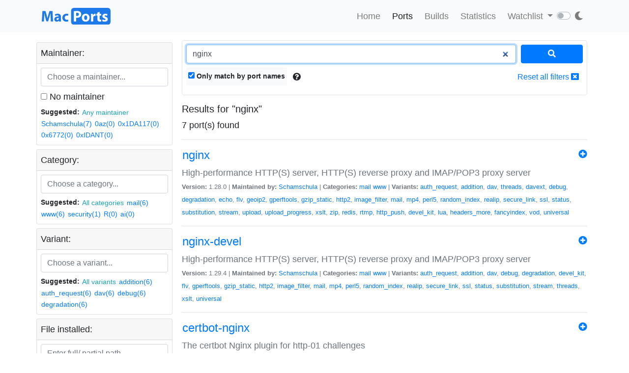

--- FILE ---
content_type: text/html; charset=utf-8
request_url: https://ports.macports.org/search/?q=nginx&name=on
body_size: 5838
content:




<!doctype html>
<html lang="en">
<head>
    <meta charset="utf-8">
    <meta name="viewport" content="width=device-width, initial-scale=1, shrink-to-fit=no">
    <link rel="stylesheet" href="/static/css/bootstrap.min.css">
    <link rel="stylesheet" href="/static/css/main.css">
    <link rel="stylesheet" href="/static/css/darktheme.css" />
    <link rel="shortcut icon" href="/static/images/favicon.ico" />
    <script src="https://cdnjs.cloudflare.com/ajax/libs/popper.js/1.14.7/umd/popper.min.js"
        integrity="sha384-UO2eT0CpHqdSJQ6hJty5KVphtPhzWj9WO1clHTMGa3JDZwrnQq4sF86dIHNDz0W1"
        crossorigin="anonymous"></script>
    <link rel="stylesheet" type="text/css" href="/static/css/all.min.css">
    <script src="/static/js/jquery-3.3.1.min.js"></script>
    <script src="/static/js/bootstrap.min.js"></script>
    <script src="/static/js/typeahead.bundle.js"></script>
    <script src="/static/js/main.js"></script>
    <script src="/static/js/handlebars.min-v4.7.6.js"></script>
    <script src="/static/js/theme.js"></script>
    <script src="/static/js/clamp.js"></script>
    
    <script type="text/javascript" src="/static/js/search.js"></script>
    <script type="text/javascript" src="/static/js/typeahead.bundle.js"></script>
    <script type="text/javascript" src="/static/js/handlebars.min-v4.7.6.js"></script>


    <title>Search ports | MacPorts</title>
</head>
<body>
<script>
    const themeConfig = new ThemeConfig();
    themeConfig.initTheme();
</script>
<nav class="navbar navbar-expand-lg navbar-light bg-light">
    <div class="container">
    <a class="navbar-brand py-2" href="/"><img width="140px" src="/static/images/macports-flat-logo.svg" class="img-fluid"></a>
    <button class="navbar-toggler" type="button" data-toggle="collapse" data-target="#navbarSupportedContent"
            aria-controls="navbarSupportedContent" aria-expanded="false" aria-label="Toggle navigation">
        <span class="navbar-toggler-icon"></span>
    </button>

    <div class="p-0 collapse navbar-collapse" id="navbarSupportedContent">
        
        <ul class="navbar-nav ml-auto p-0">
            <li class="nav-item topnav-li ">
                <a class="nav-link topnav-a" href="/">Home</a>
            </li>
            <li class="nav-item topnav-li active">
                <a class="nav-link topnav-a" href="/search/">Ports</a>
            </li>
            <li class="nav-item topnav-li ">
                <a class="nav-link topnav-a" href="/all_builds/">Builds</a>
            </li>
            <li class="nav-item topnav-li " style="border: 0;">
                <a class="nav-link topnav-a" href="/statistics/">Statistics</a>
            </li>
        
            <li class="nav-item dropdown topnav-li">
                <a class="nav-link dropdown-toggle " href="#" id="navbarDropdown" role="button" data-toggle="dropdown"
                   aria-haspopup="true" aria-expanded="false">
                    Watchlist
                </a>
                <div class="dropdown-menu" aria-labelledby="navbarDropdown">
                    <a class="dropdown-item" href="/accounts/login/">Login</a>
                    <a class="dropdown-item" href="/accounts/signup/">Sign up</a>
                    <div class="dropdown-divider"></div>
                    <a class="dropdown-item text-secondary bg-warning" href="/accounts/github/login/?process=login">Quick GitHub Login<i class="fab fa-github ml-2"></i></a>
                </div>
            </li>
        
        <li class="nav-item ml-4">
                <script type="text/javascript">
                    const darkSwitch = writeDarkSwitch(themeConfig);
                </script>
            </li>
        </ul>
    </div>
    </div>
</nav>
<div class="container" style="max-width: 800px">
    
</div>
<div class="container">
    
    <div class="row mt-3">
        <div class="col-lg-3 col-md-4 p-1 pt-0">
            <div class="card">
                <div class="card-header p-2">
                    Maintainer:
                </div>
                <div class="card-body p-2">
                    <div class="text-info" id="m-facets"></div>
                    <div class="col-12 p-0 m-0">
                        <input id="maintainer-q" class="typeahead form-control" type="text"
                               placeholder="Choose a maintainer...">
                        <img class="maintainer-autocomplete-spinner" id="maintainer-autocomplete-spinner"
                             src="/static/images/tspinner.gif">
                    </div>
                    <label class="mt-2"><input type="checkbox" name="nomaintainer" form="super-form" onchange="this.form.submit();" id="id_nomaintainer"> No maintainer</label>
                    
                    <div class="filter-by-options">
                        <span><strong>Suggested: </strong></span>
                        <button class="btn btn-link text-info p-0 m-0 btn-sm"
                                onclick="appendMaintainerFilter('');$('#super-submit').click();">Any
                            maintainer
                        </button>
                        
                            <button class="btn btn-link p-0 m-0 btn-sm"
                                    onclick="appendMaintainerFilter('Schamschula');$('#super-submit').click();">Schamschula(7)
                            </button>
                        
                            <button class="btn btn-link p-0 m-0 btn-sm"
                                    onclick="appendMaintainerFilter('0az');$('#super-submit').click();">0az(0)
                            </button>
                        
                            <button class="btn btn-link p-0 m-0 btn-sm"
                                    onclick="appendMaintainerFilter('0x1DA117');$('#super-submit').click();">0x1DA117(0)
                            </button>
                        
                            <button class="btn btn-link p-0 m-0 btn-sm"
                                    onclick="appendMaintainerFilter('0x6772');$('#super-submit').click();">0x6772(0)
                            </button>
                        
                            <button class="btn btn-link p-0 m-0 btn-sm"
                                    onclick="appendMaintainerFilter('0xIDANT');$('#super-submit').click();">0xIDANT(0)
                            </button>
                        
                    </div>
                
                </div>
            </div>
            <div class="card mt-2">
                <div class="card-header p-2">
                    Category:
                </div>
                <div class="card-body p-2">
                    <div class="text-info" id="c-facets"></div>
                    <div class="col-12 p-0 m-0">
                       <input id="category-q" class="typeahead form-control" type="text"
                           placeholder="Choose a category...">
                    <img class="category-autocomplete-spinner" id="category-autocomplete-spinner"
                         src="/static/images/tspinner.gif">
                    </div>
                     
                    <div class="filter-by-options mt-2">
                        <span><strong>Suggested:</strong> </span>
                        <button class="btn btn-link text-info p-0 m-0 btn-sm"
                                onclick="appendCategoryFilter('');$('#super-submit').click();">All
                            categories
                        </button>
                        
                            <button class="btn btn-link p-0 m-0 btn-sm"
                                    onclick="appendCategoryFilter('mail');$('#super-submit').click();">mail(6)
                            </button>
                        
                            <button class="btn btn-link p-0 m-0 btn-sm"
                                    onclick="appendCategoryFilter('www');$('#super-submit').click();">www(6)
                            </button>
                        
                            <button class="btn btn-link p-0 m-0 btn-sm"
                                    onclick="appendCategoryFilter('security');$('#super-submit').click();">security(1)
                            </button>
                        
                            <button class="btn btn-link p-0 m-0 btn-sm"
                                    onclick="appendCategoryFilter('R');$('#super-submit').click();">R(0)
                            </button>
                        
                            <button class="btn btn-link p-0 m-0 btn-sm"
                                    onclick="appendCategoryFilter('ai');$('#super-submit').click();">ai(0)
                            </button>
                        
                    </div>
                
                </div>
            </div>
            <div class="card mt-2">
                <div class="card-header p-2">
                    Variant:
                </div>
                <div class="card-body p-2">
                    <div class="text-info" id="v-facets"></div>
                    <div class="col-12 p-0 m-0">
                        <input id="variant-q" class="typeahead form-control" type="text"
                               placeholder="Choose a variant...">
                        <img class="variant-autocomplete-spinner" id="variant-autocomplete-spinner"
                             src="/static/images/tspinner.gif">
                    </div>
                    
                    <div class="filter-by-options mt-2">
                        <span><strong>Suggested:</strong> </span>
                        <button class="btn btn-link text-info p-0 m-0 btn-sm"
                                onclick="appendVariantFilter('');$('#super-submit').click();">All
                            variants
                        </button>
                        
                            <button class="btn btn-link p-0 m-0 btn-sm"
                                    onclick="appendVariantFilter('addition');$('#super-submit').click();">addition(6)
                            </button>
                        
                            <button class="btn btn-link p-0 m-0 btn-sm"
                                    onclick="appendVariantFilter('auth_request');$('#super-submit').click();">auth_request(6)
                            </button>
                        
                            <button class="btn btn-link p-0 m-0 btn-sm"
                                    onclick="appendVariantFilter('dav');$('#super-submit').click();">dav(6)
                            </button>
                        
                            <button class="btn btn-link p-0 m-0 btn-sm"
                                    onclick="appendVariantFilter('debug');$('#super-submit').click();">debug(6)
                            </button>
                        
                            <button class="btn btn-link p-0 m-0 btn-sm"
                                    onclick="appendVariantFilter('degradation');$('#super-submit').click();">degradation(6)
                            </button>
                        
                    </div>
                
                </div>
            </div>
            <div class="card mt-2">
                <div class="card-header p-2">
                    File installed:
                </div>
                <div class="card-body p-2" form="super-form">
                    <input type="text" name="installed_file" form="super-form" class="form-control" placeholder="Enter full/ partial path" id="id_installed_file">
                    <button onclick="applyInstalledFilesFilter();" class="btn btn-primary btn-sm mt-2">Apply
                    </button>
                    <button style="display: none" id="clear-installed-files-filter" onclick="clearInstalledFilesFilter();" class="btn btn-link btn-sm mt-2"><i
                            class="fa fa-window-close"></i> Clear
                    </button>
                    <button data-toggle="modal" data-target="#installed-files-help"
                            class="btn text-secondary btn-link btn-sm mt-2"><i class="fa fa-exclamation-circle"></i>
                    </button>
                </div>
            </div>
            <div class="card mt-2">
                    <div class="card-header p-2">
                        Port version:
                    </div>
                    <div class="card-body p-2" form="super-form">
                        <label><input type="checkbox" name="livecheck_uptodate" form="super-form" onchange="this.form.submit();" id="id_livecheck_uptodate"> Up to date</label><br>
                        <label><input type="checkbox" name="livecheck_outdated" form="super-form" onchange="this.form.submit();" id="id_livecheck_outdated"> Outdated</label><br>
                        <label><input type="checkbox" name="livecheck_broken" form="super-form" onchange="this.form.submit();" id="id_livecheck_broken"> Broken check</label>
                        <button style="display: none" id="clear-livecheck-filters" onclick="clearLivecheck();" class="btn btn-sm btn-link p-0 m-0"><i class="fa fa-window-close"></i> Clear livecheck filters</button>
                    </div>
                </div>
        <div class="card mt-2">
                <div class="card-body p-2">
                       <label><input type="checkbox" name="show_deleted_ports" form="super-form" onchange="this.form.submit();" id="id_show_deleted_ports"> Show deleted ports also</label>
                </div>
            </div>
        </div>
        <div class="col-lg-9 col-md-8">
            <form id="super-form" method="get" action="." class="border rounded-lg p-2">
                <div class="form-row">
                    <div class="col-10">
                        <input type="search" name="q" value="nginx" placeholder="Search for ports" class="form-control" autofocus="autofocus" id="id_q">
                    </div>
                    <div class="col-2">
                        <button id="super-submit" style="width: 100%" type="submit" class="btn btn-primary"><i
                                class="fa fa-search"></i></button>
                    </div>
                </div>
                <div class="form-group my-0 py-2 rounded-lg search-by-options">
                    <label class="checkbox-inline rounded bg-light py-2 px-1 mb-0"><input type="checkbox" name="name" form="super-form" onchange="this.form.submit();" id="id_name" checked> Only match by port
                        names</label>
                    <button type="button" class="btn btn-default border-0 p-2" data-toggle="modal"
                            data-target="#search-help"><i class="fa fa-question-circle"></i></button>
                    <a href="." class="btn btn-link border-0 p-2 float-right">Reset all filters <i
                            class="fa fa-window-close"></i></a>
                </div>

            </form>
            <div id="search-results" class="mt-3">
                
                    <h5>Results for "nginx"</h5>
                
                    


7 port(s) found


                <hr>
                
                    <div>
                        <a class="btn btn-link text-primary p-0" href="/port/nginx/">
                            <h4>nginx</h4></a>
                        <span class="float-right" >
                            <a href="/accounts/login/"><i class="fa fa-plus-circle"></i></a>
                        </span>
                        <p class="mb-0 text-secondary" style="font-size: 18px">High-performance HTTP(S) server, HTTP(S) reverse proxy and IMAP/POP3 proxy server</p>
                        <span class="text-secondary" style="font-size: 13px">
                            <strong>Version:</strong>
                            1.28.0
                            |
                            <strong>Maintained by:</strong>
                            
                                <a href="/maintainer/Schamschula/">Schamschula</a>
                            
                            |
                            <strong>Categories:</strong>
                            
                                <a href="/category/mail/">mail</a>
                            
                                <a href="/category/www/">www</a>
                            
                            |
                            <strong>Variants:</strong>
                            
                                <a href="/variant/auth_request/">auth_request</a>, 
                            
                                <a href="/variant/addition/">addition</a>, 
                            
                                <a href="/variant/dav/">dav</a>, 
                            
                                <a href="/variant/threads/">threads</a>, 
                            
                                <a href="/variant/davext/">davext</a>, 
                            
                                <a href="/variant/debug/">debug</a>, 
                            
                                <a href="/variant/degradation/">degradation</a>, 
                            
                                <a href="/variant/echo/">echo</a>, 
                            
                                <a href="/variant/flv/">flv</a>, 
                            
                                <a href="/variant/geoip2/">geoip2</a>, 
                            
                                <a href="/variant/gperftools/">gperftools</a>, 
                            
                                <a href="/variant/gzip_static/">gzip_static</a>, 
                            
                                <a href="/variant/http2/">http2</a>, 
                            
                                <a href="/variant/image_filter/">image_filter</a>, 
                            
                                <a href="/variant/mail/">mail</a>, 
                            
                                <a href="/variant/mp4/">mp4</a>, 
                            
                                <a href="/variant/perl5/">perl5</a>, 
                            
                                <a href="/variant/random_index/">random_index</a>, 
                            
                                <a href="/variant/realip/">realip</a>, 
                            
                                <a href="/variant/secure_link/">secure_link</a>, 
                            
                                <a href="/variant/ssl/">ssl</a>, 
                            
                                <a href="/variant/status/">status</a>, 
                            
                                <a href="/variant/substitution/">substitution</a>, 
                            
                                <a href="/variant/stream/">stream</a>, 
                            
                                <a href="/variant/upload/">upload</a>, 
                            
                                <a href="/variant/upload_progress/">upload_progress</a>, 
                            
                                <a href="/variant/xslt/">xslt</a>, 
                            
                                <a href="/variant/zip/">zip</a>, 
                            
                                <a href="/variant/redis/">redis</a>, 
                            
                                <a href="/variant/rtmp/">rtmp</a>, 
                            
                                <a href="/variant/http_push/">http_push</a>, 
                            
                                <a href="/variant/devel_kit/">devel_kit</a>, 
                            
                                <a href="/variant/lua/">lua</a>, 
                            
                                <a href="/variant/headers_more/">headers_more</a>, 
                            
                                <a href="/variant/fancyindex/">fancyindex</a>, 
                            
                                <a href="/variant/vod/">vod</a>, 
                            
                                <a href="/variant/universal/">universal</a>
                            

                </span>
                    </div>
                    <hr>
                    
                    <div>
                        <a class="btn btn-link text-primary p-0" href="/port/nginx-devel/">
                            <h4>nginx-devel</h4></a>
                        <span class="float-right" >
                            <a href="/accounts/login/"><i class="fa fa-plus-circle"></i></a>
                        </span>
                        <p class="mb-0 text-secondary" style="font-size: 18px">High-performance HTTP(S) server, HTTP(S) reverse proxy and IMAP/POP3 proxy server</p>
                        <span class="text-secondary" style="font-size: 13px">
                            <strong>Version:</strong>
                            1.29.4
                            |
                            <strong>Maintained by:</strong>
                            
                                <a href="/maintainer/Schamschula/">Schamschula</a>
                            
                            |
                            <strong>Categories:</strong>
                            
                                <a href="/category/mail/">mail</a>
                            
                                <a href="/category/www/">www</a>
                            
                            |
                            <strong>Variants:</strong>
                            
                                <a href="/variant/auth_request/">auth_request</a>, 
                            
                                <a href="/variant/addition/">addition</a>, 
                            
                                <a href="/variant/dav/">dav</a>, 
                            
                                <a href="/variant/debug/">debug</a>, 
                            
                                <a href="/variant/degradation/">degradation</a>, 
                            
                                <a href="/variant/devel_kit/">devel_kit</a>, 
                            
                                <a href="/variant/flv/">flv</a>, 
                            
                                <a href="/variant/gperftools/">gperftools</a>, 
                            
                                <a href="/variant/gzip_static/">gzip_static</a>, 
                            
                                <a href="/variant/http2/">http2</a>, 
                            
                                <a href="/variant/image_filter/">image_filter</a>, 
                            
                                <a href="/variant/mail/">mail</a>, 
                            
                                <a href="/variant/mp4/">mp4</a>, 
                            
                                <a href="/variant/perl5/">perl5</a>, 
                            
                                <a href="/variant/random_index/">random_index</a>, 
                            
                                <a href="/variant/realip/">realip</a>, 
                            
                                <a href="/variant/secure_link/">secure_link</a>, 
                            
                                <a href="/variant/ssl/">ssl</a>, 
                            
                                <a href="/variant/status/">status</a>, 
                            
                                <a href="/variant/substitution/">substitution</a>, 
                            
                                <a href="/variant/stream/">stream</a>, 
                            
                                <a href="/variant/threads/">threads</a>, 
                            
                                <a href="/variant/xslt/">xslt</a>, 
                            
                                <a href="/variant/universal/">universal</a>
                            

                </span>
                    </div>
                    <hr>
                    
                    <div>
                        <a class="btn btn-link text-primary p-0" href="/port/certbot-nginx/">
                            <h4>certbot-nginx</h4></a>
                        <span class="float-right" >
                            <a href="/accounts/login/"><i class="fa fa-plus-circle"></i></a>
                        </span>
                        <p class="mb-0 text-secondary" style="font-size: 18px">The certbot Nginx plugin for http-01 challenges</p>
                        <span class="text-secondary" style="font-size: 13px">
                            <strong>Version:</strong>
                            5.2.2
                            |
                            <strong>Maintained by:</strong>
                            
                                <a href="/maintainer/Schamschula/">Schamschula</a>
                            
                            |
                            <strong>Categories:</strong>
                            
                                <a href="/category/security/">security</a>
                            
                            |
                            <strong>Variants:</strong>
                            
                                <a href="/variant/python310/">python310</a>, 
                            
                                <a href="/variant/python311/">python311</a>, 
                            
                                <a href="/variant/python312/">python312</a>, 
                            
                                <a href="/variant/python313/">python313</a>
                            

                </span>
                    </div>
                    <hr>
                    
                    <div>
                        <a class="btn btn-link text-primary p-0" href="/port/nginx-devel-lua/">
                            <h4>nginx-devel-lua</h4></a>
                        <span class="float-right" >
                            <a href="/accounts/login/"><i class="fa fa-plus-circle"></i></a>
                        </span>
                        <p class="mb-0 text-secondary" style="font-size: 18px">High-performance HTTP(S) server, HTTP(S) reverse proxy and IMAP/POP3 proxy server</p>
                        <span class="text-secondary" style="font-size: 13px">
                            <strong>Version:</strong>
                            1.29.4
                            |
                            <strong>Maintained by:</strong>
                            
                                <a href="/maintainer/Schamschula/">Schamschula</a>
                            
                            |
                            <strong>Categories:</strong>
                            
                                <a href="/category/mail/">mail</a>
                            
                                <a href="/category/www/">www</a>
                            
                            |
                            <strong>Variants:</strong>
                            
                                <a href="/variant/auth_request/">auth_request</a>, 
                            
                                <a href="/variant/addition/">addition</a>, 
                            
                                <a href="/variant/dav/">dav</a>, 
                            
                                <a href="/variant/debug/">debug</a>, 
                            
                                <a href="/variant/degradation/">degradation</a>, 
                            
                                <a href="/variant/devel_kit/">devel_kit</a>, 
                            
                                <a href="/variant/flv/">flv</a>, 
                            
                                <a href="/variant/gperftools/">gperftools</a>, 
                            
                                <a href="/variant/substitution/">substitution</a>, 
                            
                                <a href="/variant/gzip_static/">gzip_static</a>, 
                            
                                <a href="/variant/stream/">stream</a>, 
                            
                                <a href="/variant/threads/">threads</a>, 
                            
                                <a href="/variant/http2/">http2</a>, 
                            
                                <a href="/variant/image_filter/">image_filter</a>, 
                            
                                <a href="/variant/mail/">mail</a>, 
                            
                                <a href="/variant/xslt/">xslt</a>, 
                            
                                <a href="/variant/mp4/">mp4</a>, 
                            
                                <a href="/variant/perl5/">perl5</a>, 
                            
                                <a href="/variant/random_index/">random_index</a>, 
                            
                                <a href="/variant/universal/">universal</a>, 
                            
                                <a href="/variant/realip/">realip</a>, 
                            
                                <a href="/variant/secure_link/">secure_link</a>, 
                            
                                <a href="/variant/ssl/">ssl</a>, 
                            
                                <a href="/variant/status/">status</a>
                            

                </span>
                    </div>
                    <hr>
                    
                    <div>
                        <a class="btn btn-link text-primary p-0" href="/port/nginx-devel-rtmp/">
                            <h4>nginx-devel-rtmp</h4></a>
                        <span class="float-right" >
                            <a href="/accounts/login/"><i class="fa fa-plus-circle"></i></a>
                        </span>
                        <p class="mb-0 text-secondary" style="font-size: 18px">High-performance HTTP(S) server, HTTP(S) reverse proxy and IMAP/POP3 proxy server</p>
                        <span class="text-secondary" style="font-size: 13px">
                            <strong>Version:</strong>
                            1.29.4
                            |
                            <strong>Maintained by:</strong>
                            
                                <a href="/maintainer/Schamschula/">Schamschula</a>
                            
                            |
                            <strong>Categories:</strong>
                            
                                <a href="/category/mail/">mail</a>
                            
                                <a href="/category/www/">www</a>
                            
                            |
                            <strong>Variants:</strong>
                            
                                <a href="/variant/auth_request/">auth_request</a>, 
                            
                                <a href="/variant/addition/">addition</a>, 
                            
                                <a href="/variant/dav/">dav</a>, 
                            
                                <a href="/variant/debug/">debug</a>, 
                            
                                <a href="/variant/degradation/">degradation</a>, 
                            
                                <a href="/variant/devel_kit/">devel_kit</a>, 
                            
                                <a href="/variant/flv/">flv</a>, 
                            
                                <a href="/variant/gperftools/">gperftools</a>, 
                            
                                <a href="/variant/gzip_static/">gzip_static</a>, 
                            
                                <a href="/variant/http2/">http2</a>, 
                            
                                <a href="/variant/image_filter/">image_filter</a>, 
                            
                                <a href="/variant/mail/">mail</a>, 
                            
                                <a href="/variant/mp4/">mp4</a>, 
                            
                                <a href="/variant/perl5/">perl5</a>, 
                            
                                <a href="/variant/random_index/">random_index</a>, 
                            
                                <a href="/variant/realip/">realip</a>, 
                            
                                <a href="/variant/secure_link/">secure_link</a>, 
                            
                                <a href="/variant/ssl/">ssl</a>, 
                            
                                <a href="/variant/status/">status</a>, 
                            
                                <a href="/variant/substitution/">substitution</a>, 
                            
                                <a href="/variant/stream/">stream</a>, 
                            
                                <a href="/variant/threads/">threads</a>, 
                            
                                <a href="/variant/xslt/">xslt</a>, 
                            
                                <a href="/variant/universal/">universal</a>
                            

                </span>
                    </div>
                    <hr>
                    
                    <div>
                        <a class="btn btn-link text-primary p-0" href="/port/nginx-devel-geoip2/">
                            <h4>nginx-devel-geoip2</h4></a>
                        <span class="float-right" >
                            <a href="/accounts/login/"><i class="fa fa-plus-circle"></i></a>
                        </span>
                        <p class="mb-0 text-secondary" style="font-size: 18px">High-performance HTTP(S) server, HTTP(S) reverse proxy and IMAP/POP3 proxy server</p>
                        <span class="text-secondary" style="font-size: 13px">
                            <strong>Version:</strong>
                            1.29.4
                            |
                            <strong>Maintained by:</strong>
                            
                                <a href="/maintainer/Schamschula/">Schamschula</a>
                            
                            |
                            <strong>Categories:</strong>
                            
                                <a href="/category/mail/">mail</a>
                            
                                <a href="/category/www/">www</a>
                            
                            |
                            <strong>Variants:</strong>
                            
                                <a href="/variant/auth_request/">auth_request</a>, 
                            
                                <a href="/variant/addition/">addition</a>, 
                            
                                <a href="/variant/dav/">dav</a>, 
                            
                                <a href="/variant/debug/">debug</a>, 
                            
                                <a href="/variant/degradation/">degradation</a>, 
                            
                                <a href="/variant/devel_kit/">devel_kit</a>, 
                            
                                <a href="/variant/flv/">flv</a>, 
                            
                                <a href="/variant/gperftools/">gperftools</a>, 
                            
                                <a href="/variant/gzip_static/">gzip_static</a>, 
                            
                                <a href="/variant/http2/">http2</a>, 
                            
                                <a href="/variant/image_filter/">image_filter</a>, 
                            
                                <a href="/variant/mail/">mail</a>, 
                            
                                <a href="/variant/mp4/">mp4</a>, 
                            
                                <a href="/variant/perl5/">perl5</a>, 
                            
                                <a href="/variant/random_index/">random_index</a>, 
                            
                                <a href="/variant/realip/">realip</a>, 
                            
                                <a href="/variant/secure_link/">secure_link</a>, 
                            
                                <a href="/variant/ssl/">ssl</a>, 
                            
                                <a href="/variant/status/">status</a>, 
                            
                                <a href="/variant/substitution/">substitution</a>, 
                            
                                <a href="/variant/stream/">stream</a>, 
                            
                                <a href="/variant/threads/">threads</a>, 
                            
                                <a href="/variant/xslt/">xslt</a>, 
                            
                                <a href="/variant/universal/">universal</a>
                            

                </span>
                    </div>
                    <hr>
                    
                    <div>
                        <a class="btn btn-link text-primary p-0" href="/port/nginx-devel-headers_more/">
                            <h4>nginx-devel-headers_more</h4></a>
                        <span class="float-right" >
                            <a href="/accounts/login/"><i class="fa fa-plus-circle"></i></a>
                        </span>
                        <p class="mb-0 text-secondary" style="font-size: 18px">High-performance HTTP(S) server, HTTP(S) reverse proxy and IMAP/POP3 proxy server</p>
                        <span class="text-secondary" style="font-size: 13px">
                            <strong>Version:</strong>
                            1.29.4
                            |
                            <strong>Maintained by:</strong>
                            
                                <a href="/maintainer/Schamschula/">Schamschula</a>
                            
                            |
                            <strong>Categories:</strong>
                            
                                <a href="/category/mail/">mail</a>
                            
                                <a href="/category/www/">www</a>
                            
                            |
                            <strong>Variants:</strong>
                            
                                <a href="/variant/auth_request/">auth_request</a>, 
                            
                                <a href="/variant/addition/">addition</a>, 
                            
                                <a href="/variant/dav/">dav</a>, 
                            
                                <a href="/variant/debug/">debug</a>, 
                            
                                <a href="/variant/degradation/">degradation</a>, 
                            
                                <a href="/variant/devel_kit/">devel_kit</a>, 
                            
                                <a href="/variant/flv/">flv</a>, 
                            
                                <a href="/variant/gperftools/">gperftools</a>, 
                            
                                <a href="/variant/gzip_static/">gzip_static</a>, 
                            
                                <a href="/variant/http2/">http2</a>, 
                            
                                <a href="/variant/image_filter/">image_filter</a>, 
                            
                                <a href="/variant/mail/">mail</a>, 
                            
                                <a href="/variant/mp4/">mp4</a>, 
                            
                                <a href="/variant/perl5/">perl5</a>, 
                            
                                <a href="/variant/random_index/">random_index</a>, 
                            
                                <a href="/variant/realip/">realip</a>, 
                            
                                <a href="/variant/secure_link/">secure_link</a>, 
                            
                                <a href="/variant/ssl/">ssl</a>, 
                            
                                <a href="/variant/status/">status</a>, 
                            
                                <a href="/variant/substitution/">substitution</a>, 
                            
                                <a href="/variant/stream/">stream</a>, 
                            
                                <a href="/variant/threads/">threads</a>, 
                            
                                <a href="/variant/xslt/">xslt</a>, 
                            
                                <a href="/variant/universal/">universal</a>
                            

                </span>
                    </div>
                    <hr>
                    

                


7 port(s) found


            </div>
            <div id="search-help" class="modal fade" role="dialog">
                <div class="modal-dialog">
                    <div class="modal-content">
                        <div class="modal-header">
                            <h4 class="modal-title">Only search by port names</h4>
                            <button type="button" class="close" data-dismiss="modal">&times;</button>
                        </div>
                        <div class="modal-body">
                            If this is selected, then results are displayed by matching the query with only the port
                            names. Otherwise, "description" is also used to find results.<br>
                        </div>
                        <div class="modal-footer">
                            <button type="button" class="btn btn-default" data-dismiss="modal">Close</button>
                        </div>
                    </div>
                </div>
            </div>
            <div id="installed-files-help" class="modal fade" role="dialog">
                <div class="modal-dialog">
                    <div class="modal-content">
                        <div class="modal-header">
                            <h4 class="modal-title">Important information regarding this filter</h4>
                            <button type="button" class="close" data-dismiss="modal">&times;</button>
                        </div>
                        <div class="modal-body">
                            The application fetches data for installed files from the buildbot every time a port is
                            built. The application does not have information about the ports which have never been built since its inception.

                            <br><br>
                            This filter searches for the files in the most recent successful build of a port, if available
                            in application database.
                        </div>
                        <div class="modal-footer">
                            <button type="button" class="btn btn-default" data-dismiss="modal">Close</button>
                        </div>
                    </div>
                </div>
            </div>
        </div>
    </div>

</div>
<br><br>
<div class="bg-footer">
    <div class="container p-4 text-light">
        <div class="row">
            <div class="col-lg-4">
                <strong>
                    Quick Links:</strong>
                    <ul>
                        <li><a class="footer-links" href="/about/">About</a></li>
                        <li><a class="footer-links" href="/statistics/faq/">Statistics FAQ</a></li>
                        <li><a class="footer-links" href="https://github.com/macports/macports-webapp">Git Repository</a></li>
                        <li><a class="footer-links" href="https://github.com/macports/macports-webapp/tree/master/docs">Documentation</a></li>
                        <li><a class="footer-links" href="/api/v1/">API</a></li>
                        <li><a class="footer-links" href="https://github.com/macports/macports-webapp/issues">Issues</a></li>
                    </ul>
            </div>
            <div class="col-lg-4">
                <strong>MacPorts</strong>
                <ul>
                    <li><a class="footer-links" href="https://www.macports.org">MacPorts Home</a></li>
                    <li><a class="footer-links" href="https://www.macports.org/install.php">Install MacPorts</a></li>
                    <li><a class="footer-links" href="https://trac.macports.org/wiki/FAQ">MacPorts FAQ</a></li>
                    <li><a class="footer-links" href="https://www.macports.org/news/">MacPorts News</a></li>
                </ul>
            </div>
            <div class="col-lg-4">
                Port Information was updated:<br>
                <i class="footer-links">2 hours ago</i><br>
                <i><a class="footer-links" href="https://github.com/macports/macports-ports/commits/4887acb211ade96b486eb0c3359415b2d817e3ed
/">4887acb2</a></i><br><br>

                Most recent build (in app's database) ran:<br>
                <i><a class="footer-links" href="/all_builds/">2 hours ago</a></i><br><br>

                Latest stats submission was received:<br>
                <i><a class="footer-links" href="/statistics/">3 minutes ago</a></i><br><br>

            </div>
    </div>
    </div>
</div>




</body>
</html>


--- FILE ---
content_type: image/svg+xml
request_url: https://ports.macports.org/static/images/macports-flat-logo.svg
body_size: 2943
content:
<svg xmlns="http://www.w3.org/2000/svg" width="345.124" height="83" viewBox="0 0 345.124 83">
  <g id="LOGO" transform="translate(-91.876 -61)">
    <path id="Mac" d="M49.172,0H60.42L57.684-51.224h-15.2L37.088-34.2c-1.748,5.7-3.5,12.464-4.864,18.392h-.3c-1.14-6-2.66-12.388-4.332-18.316l-5.016-17.1H7.144L3.876,0H14.592l.988-19.456c.3-6.384.608-14.288.836-21.2h.152C17.86-33.972,19.532-26.676,21.2-20.6L26.676-.836H35.72l6.232-19.988c1.976-6,4.1-13.3,5.776-19.836h.152c0,7.448.228,14.9.456,21.052Zm50.92-21.964c0-8.816-3.876-16.112-16.264-16.112a30.518,30.518,0,0,0-14.44,3.344l2.128,7.448A20.9,20.9,0,0,1,81.776-30.1c5.7,0,6.764,2.812,6.764,4.864v.456c-13.148,0-21.812,4.56-21.812,14.212,0,5.928,4.484,11.4,12.008,11.4,4.408,0,8.208-1.6,10.64-4.56H89.6L90.288,0H100.7a48.165,48.165,0,0,1-.608-8.968ZM88.92-13.528a8.284,8.284,0,0,1-.228,1.976,6.386,6.386,0,0,1-6,4.256c-2.584,0-4.56-1.444-4.56-4.408,0-4.408,4.712-5.852,10.792-5.852ZM135.812-9.5A16.3,16.3,0,0,1,129.2-8.284c-5.624,0-10.184-3.648-10.184-10.412-.076-6.08,3.876-10.412,9.956-10.412a15.806,15.806,0,0,1,6.46,1.14l1.824-8.588A26.8,26.8,0,0,0,128.44-38c-13.832,0-21.28,8.892-21.28,19.76,0,11.628,7.676,19,19.684,19,4.408,0,8.284-.76,10.336-1.748Z" transform="translate(88 128)" fill="#1e79e9"/>
    <g id="Ports" transform="translate(5)">
      <rect id="BG" width="198" height="83" rx="14" transform="translate(234 61)" fill="#1e79e9"/>
      <path id="Ports-2" data-name="Ports" d="M159.3,0h11.476V-18.392a19.878,19.878,0,0,0,3.952.3c6.84,0,12.692-1.748,16.644-5.4,3.116-2.812,4.712-7.144,4.712-12.16A14.748,14.748,0,0,0,190.608-47.5c-3.42-2.736-8.512-4.1-15.656-4.1A94.82,94.82,0,0,0,159.3-50.54Zm11.476-42.408a20.665,20.665,0,0,1,4.712-.38c5.852,0,9.12,2.812,9.12,7.524,0,5.168-3.8,8.284-9.956,8.284a17.271,17.271,0,0,1-3.876-.3Zm48.26,4.332c-12.008,0-19.912,7.676-19.912,19.76,0,12.008,8.36,19.152,19.228,19.152C228.3.836,237.956-5.4,237.956-19,237.956-30.248,230.356-38.076,219.032-38.076Zm-.38,8.284c5.244,0,7.372,5.624,7.372,11.1,0,6.764-2.812,11.248-7.372,11.248-4.94,0-7.6-4.788-7.6-11.172C211.052-24.092,213.18-29.792,218.652-29.792ZM245.1,0h11.552V-18.848a13.622,13.622,0,0,1,.228-2.584c.76-3.572,3.648-5.852,7.9-5.852a17.266,17.266,0,0,1,3.116.3V-37.848a11.5,11.5,0,0,0-2.432-.228c-3.648,0-8.132,2.28-10.032,7.752h-.3l-.456-6.84H244.8c.228,3.192.3,6.764.3,12.236Zm32.072-44.08v6.916h-4.94v8.512h4.94v15.2c0,5.244,1.064,8.816,3.192,11.02A12.343,12.343,0,0,0,289.1.76a24.314,24.314,0,0,0,7.448-.988l-.076-8.74a14.206,14.206,0,0,1-3.42.3c-3.42,0-4.56-2.052-4.56-6.536V-28.652h8.284v-8.512H288.5V-47.2ZM301.34-1.824A26.251,26.251,0,0,0,313.348.836c10.64,0,16.036-5.092,16.036-12.084-.076-5.4-2.964-9.044-10.032-11.476-4.56-1.6-6-2.508-6-4.332s1.6-2.964,4.408-2.964a18.543,18.543,0,0,1,8.056,2.128l1.976-7.98a24.429,24.429,0,0,0-10.412-2.2c-9.2,0-15.124,5.244-15.124,12.236-.076,4.408,2.888,8.588,10.64,11.172,4.256,1.444,5.4,2.356,5.4,4.332,0,1.9-1.444,3.04-4.94,3.04a22.579,22.579,0,0,1-9.956-2.736Z" transform="translate(88.704 128)" fill="#fff"/>
    </g>
  </g>
</svg>
